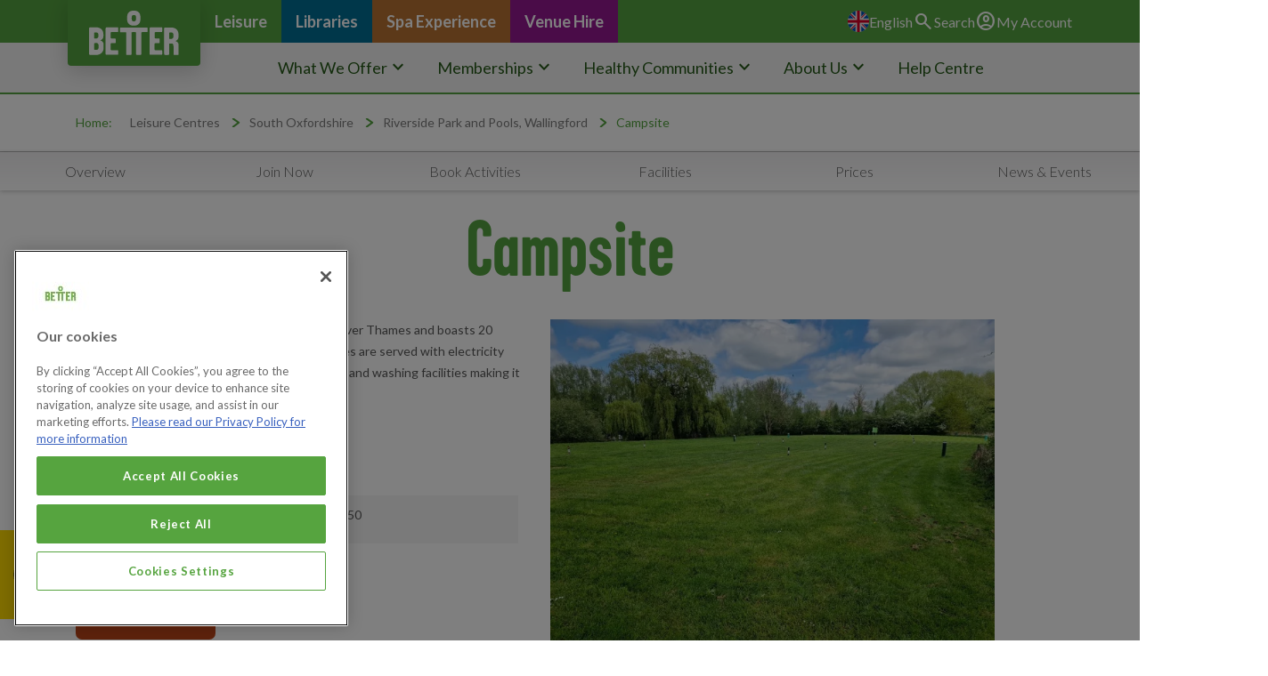

--- FILE ---
content_type: text/html; charset=utf-8
request_url: https://www.better.org.uk/leisure-centre/south-oxfordshire/riverside-park-and-pools/camping
body_size: 18043
content:
<!DOCTYPE html>
<html lang="en">
  <head>
  <!-- OneTrust Cookies Consent Notice start for better.org.uk -->
  <script src="https://cdn-ukwest.onetrust.com/scripttemplates/otSDKStub.js"  type="text/javascript" charset="UTF-8" data-domain-script="c2f0bb49-ce17-4706-92dc-a99d0a5bfc28" ></script>
<script type="text/javascript">
function OptanonWrapper() { }
</script>
<!-- OneTrust Cookies Consent Notice end for better.org.uk -->

  <title>Better | South Oxfordshire | Riverside Park and Pools | Campsite</title>
  <link rel='canonical' href='https://www.better.org.uk/leisure-centre/south-oxfordshire/riverside-park-and-pools/camping' />
  <meta name="description" content="Campsite located on the banks of the river Thames in Wallingford." />
  <meta http-equiv="Content-Type" content="text/html;charset=utf-8" />
  <link rel="manifest" href="/manifest.webmanifest">
  <meta name="viewport" content="width=device-width, initial-scale=1.0" />
  <meta name="google-site-verification" content="lD-_thikhiWpe37h4OB3xp8u8SFcxY19ej9uIC1DxMY" />
  <meta name="google-site-verification" content="zPdVj1vib7rzoFrppJCZA2D_iQHqg5_GiaWZjrs0I4w" />
  <meta http-equiv="X-UA-Compatible" content="IE=edge"/>
  <meta property="og:type" content="website" />
<meta property="og:url" content="https://www.better.org.uk/leisure-centre/south-oxfordshire/riverside-park-and-pools/camping" />
<meta property="og:image" content="https://www.better.org.uk/large_better_logo.jpg" />
<meta property="og:title" content="Better | South Oxfordshire | Riverside Park and Pools | Campsite" />
<meta property="og:description" content="Campsite located on the banks of the river Thames in Wallingford." />

  <meta name="twitter:card" content="summary" />
  <meta name="twitter:site" content="@Better_UK" />
  <meta name="twitter:creator" content="@Better_UK" />
  <meta name="twitter:title" content="Better, the feel good place" />
  <meta name="twitter:url" content="https://www.better.org.uk/articles" />
  <meta name="twitter:description" content="https://www.better.org.uk/articles" />
  <link rel="dns-prefetch" href="https://res-2.cloudinary.com">
  <link rel="preconnect" href="https://res-2.cloudinary.com">
  <meta content="INDEX, FOLLOW" name="ROBOTS"></meta>
  
  <link rel="apple-touch-icon" sizes="180x180" href="/apple-touch-icon.png">
<link rel="icon" type="image/png" href="/favicon-32x32.png" sizes="32x32">
<link rel="icon" type="image/png" href="/favicon-16x16.png" sizes="16x16">
<link rel="manifest" href="/manifest.json">
<link rel="mask-icon" href="/safari-pinned-tab.svg" color="#5bbad5">
<meta name="theme-color" content="#ffffff">

  <script type="application/ld+json">
  {
    "@context": "https://schema.org",
    "@type": ["PublicSwimmingPool", "SportsActivityLocation", "Campground"],
    "address": {
      "@type": "PostalAddress",
      "addressLocality": "Wallingford",
      "addressRegion": "Oxfordshire",
      "postalCode": "OX10 8EB",
      "streetAddress": "Crowmarsh Gifford"
    },
    "geo": {
      "@type": "GeoCoordinates",
      "latitude": "51.6010017395",
      "longitude": "-1.1184600592"
    },
    "name": "Riverside Park and Pools, Wallingford",
      "openingHours": [
            "Mon - Fri 07:00 - 18:00", "Sat - Sun 09:00 - 18:00"
      ],
    "telephone": "020 3859 8208",
    "url": "https://www.better.org.uk/leisure-centre/south-oxfordshire/riverside-park-and-pools"
  }
</script>


  <script>
  var dataLayer = window.dataLayer = window.dataLayer || [];
  dataLayer.push({
    'type': "[&quot;PublicSwimmingPool&quot;, &quot;SportsActivityLocation&quot;, &quot;Campground&quot;]",
    'addressLocality': "Wallingford", 
    'addressRegion': "Oxfordshire", 
    'name': "Riverside Park and Pools, Wallingford"
  });
</script>

  <script>
  var dataLayer = window.dataLayer || [];
  var cookies = document.cookie;
  if(cookies) {
    var permissionRow = cookies.split('; ').find(row => row.startsWith('permission='))
    if(permissionRow) {
      var output = (permissionRow.split('=')[1] == 'true') ? 'yes' : 'no'
      dataLayer.push({
        "event": "cookie_consent_set",
          "cookie_consent": `${output}`,
      });
    }
  }
</script>

  <script>
  window.dataLayer = window.dataLayer || [];

  function gtag(){
	dataLayer.push(arguments);
  }

  gtag('consent', 'default', {
	'ad_storage': 'denied',
        'analytics_storage': 'denied',
	'functionality_storage': 'denied',
	'personalization_storage': 'denied',
	'security_storage': 'denied'
  });
</script>

  <!-- Google Tag Manager -->
  <script>(function(w,d,s,l,i){w[l]=w[l]||[];w[l].push({'gtm.start':
  new Date().getTime(),event:'gtm.js'});var f=d.getElementsByTagName(s)[0],
  j=d.createElement(s),dl=l!='dataLayer'?'&l='+l:'';j.async=true;j.src=
  'https://www.googletagmanager.com/gtm.js?id='+i+dl;f.parentNode.insertBefore(j,f);
  })(window,document,'script','dataLayer','GTM-TPPG3N46');</script>
  <!-- End Google Tag Manager -->

  
  <link href="https://fonts.googleapis.com/css2?family=Inter:ital,opsz,wght@0,14..32,100..900;1,14..32,100..900&family=Lato:ital,wght@0,100;0,300;0,400;0,700;0,900;1,100;1,300;1,400;1,700;1,900&display=swap" rel="stylesheet">
  
  <link rel="stylesheet" href="/packs/css/application-1a92d05c.css" media="all" id="application-css">
  <link rel="stylesheet" media="print" href="/packs/css/print-b3e99ac5.css" async="async" />
  
  <meta name="csrf-param" content="authenticity_token" />
<meta name="csrf-token" content="L3QOC+YimWP6bKW5ZF5nfTPawWeZitMiQub2pQb340C+bIOJ1gmie/xXM1HhIuU3poXZS5tDoHXu7G87BKPXLQ==" />
  
  <link rel="stylesheet" href="https://use.typekit.net/uyy4okn.css" rel="stylesheet" type="text/css">
<!-- Code snippet to speed up Google Fonts rendering: googlefonts.3perf.com -->
<link rel="dns-prefetch" href="https://fonts.gstatic.com">
<link rel="preconnect" href="https://fonts.gstatic.com" crossorigin="anonymous">
<script type="text/javascript">
!function(e,n,t){"use strict";var o="https://fonts.googleapis.com/css?family=Lato:300,400,700|Titillium+Web",r="__3perf_googleFontsStylesheet";function c(e){(n.head||n.body).appendChild(e)}function a(){var e=n.createElement("link");e.href=o,e.rel="stylesheet",c(e)}function f(e){if(!n.getElementById(r)){var t=n.createElement("style");t.id=r,c(t)}n.getElementById(r).innerHTML=e}e.FontFace&&e.FontFace.prototype.hasOwnProperty("display")?(t[r]&&f(t[r]),fetch(o).then(function(e){return e.text()}).then(function(e){return e.replace(/@font-face {/g,"@font-face{font-display:swap;")}).then(function(e){return t[r]=e}).then(f).catch(a)):a()}(window,document,localStorage);
</script>
<!-- End of code snippet for Google Fonts -->

  
  
</head>

  <body class="dynamic-pages  ">
      <!-- Google Tag Manager (noscript) -->
  <noscript><iframe src="https://www.googletagmanager.com/ns.html?id=GTM-TPPG3N46"
  height="0" width="0" style="display:none;visibility:hidden"></iframe></noscript>
  <!-- End Google Tag Manager (noscript) -->

    
    

    <header class="header" data-controller="navigation-search-open">
  <div class="container" data-controller="open-toggle">
    <div class="header__burger" data-action="click-&gt;open-toggle#toggle">
      <span class="material-symbols-outlined" data-recite-translate-skip='true'>menu</span>
      <span class="material-symbols-outlined" data-recite-translate-skip='true'>close</span>
    </div>
    <div class="header__logo">
      <div class="img-container">
        <a href="https://www.better.org.uk/">
          <svg width="85" height="42" viewBox="0 0 85 42" fill="none" xmlns="http://www.w3.org/2000/svg">
            <path d="M27.0235 37.3604H21.9782C21.4651 37.3604 20.8665 37.3604 20.6099 37.1858C20.3534 37.0112 20.3534 36.2255 20.3534 35.6145C20.3534 31.9481 20.3534 35.7891 20.3534 32.1227C20.3534 31.5117 20.2679 31.0752 20.6954 30.8133C20.8665 30.726 21.3796 30.6387 21.8071 30.6387H24.6291C25.2277 30.6387 25.2277 30.3768 25.2277 28.4564C25.2277 26.5359 25.1422 26.1867 24.6291 26.1867H21.6361C21.294 26.1867 20.952 26.1867 20.6954 26.0121C20.3534 25.7502 20.4389 25.2265 20.4389 24.79V21.2982C20.4389 20.6872 20.4389 20.7745 20.6954 20.4253C20.8665 20.2507 21.3796 20.1634 21.7216 20.1634H27.0235C27.6221 20.1634 27.6221 19.9015 27.6221 17.8065C27.6221 16.0606 27.6221 15.7114 27.109 15.7114H17.0183C16.5908 15.7114 16.2487 15.7114 15.9922 16.0606C15.7356 16.4098 15.6501 16.4971 15.6501 16.8462V39.7173C15.6501 40.503 15.5646 41.2013 15.9067 41.4632C16.2487 41.7251 16.9328 41.6378 17.7025 41.6378H27.109C27.6221 41.6378 27.6221 41.4632 27.6221 39.3681C27.6221 37.535 27.6221 37.3604 27.0235 37.3604Z" fill="white"/>
            <path d="M68.5793 37.3604H63.5339C63.0209 37.3604 62.4223 37.3604 62.1657 37.1858C61.9092 37.0112 61.9092 36.2255 61.9092 35.6145C61.9092 31.9481 61.9092 35.7891 61.9092 32.1227C61.9092 31.5117 61.8237 31.0752 62.2512 30.8133C62.4223 30.726 62.9353 30.6387 63.3629 30.6387H66.1849C66.7835 30.6387 66.7835 30.3768 66.7835 28.4564C66.7835 26.5359 66.698 26.1867 66.1849 26.1867H63.1919C62.8498 26.1867 62.5078 26.1867 62.2512 26.0121C61.9092 25.7502 61.9947 25.2265 61.9947 24.79V21.2982C61.9947 20.6872 61.9947 20.7745 62.2512 20.4253C62.4223 20.2507 62.9353 20.1634 63.2774 20.1634H68.5793C69.1779 20.1634 69.1779 19.9015 69.1779 17.8065C69.1779 16.0606 69.1779 15.7114 68.6648 15.7114H58.5741C58.1466 15.7114 57.8045 15.7114 57.548 16.0606C57.2914 16.4098 57.2059 16.4971 57.2059 16.8462V39.7173C57.2059 40.503 57.1204 41.2013 57.4625 41.4632C57.8045 41.7251 58.4886 41.6378 59.2582 41.6378H68.6648C69.1779 41.6378 69.1779 41.4632 69.1779 39.3681C69.1779 37.535 69.0923 37.3604 68.5793 37.3604Z" fill="white"/>
            <path d="M13.0836 29.6785C12.2285 28.3691 10.6892 28.2818 10.6892 28.1072C10.6892 27.9326 11.9719 27.6707 12.7416 26.6232C13.3402 25.8375 13.5967 24.9646 13.5967 23.5679V23.2187C13.5967 22.9568 13.5967 22.8695 13.5967 22.9568V22.6077C13.5967 20.7745 13.0836 18.9413 11.8864 17.6319C10.5182 16.3225 8.55139 15.7114 6.58457 15.7114H1.36822C0.855139 15.7114 0.598597 15.7114 0.342056 15.9733C0 16.2352 0 16.5844 0 16.5844V39.5427C0 41.114 0.0855139 41.2013 0.256542 41.5505C0.42757 41.8124 0.940653 41.7251 1.62476 41.8124C2.65093 41.8997 4.61775 41.8124 5.90046 41.8124H6.7556C8.46588 41.8124 10.5182 41.2886 11.9719 39.8046C13.4257 38.2333 13.7677 36.662 13.7677 34.9161V32.5592C13.8533 31.3371 13.6822 30.5514 13.0836 29.6785ZM4.78878 21.3855C4.78878 21.1237 4.87429 20.9491 4.95981 20.7745C5.13084 20.5999 5.47289 20.5999 5.98597 20.5999H6.84111C7.61074 20.5999 7.95279 20.7745 8.29485 21.1237C8.89345 21.822 8.89345 22.695 8.89345 23.6552V23.8298C8.89345 24.3535 8.80793 24.9646 8.29485 25.5757C7.78177 26.0994 7.18317 26.274 6.67009 26.274H5.81495C5.47289 26.274 5.21635 26.3613 5.04532 26.0994C4.78878 25.9248 4.78878 25.663 4.78878 25.2265V21.3855ZM9.06448 34.3924C9.06448 35.178 8.97896 35.7891 8.46588 36.4001C7.95279 36.9239 7.26868 37.0112 6.84111 37.0112H5.98597C5.47289 37.0112 5.30186 37.0112 5.13084 36.9239C4.78878 36.8366 4.78878 36.4001 4.78878 35.9637V31.4244C4.78878 30.6387 4.95981 30.5514 6.41354 30.5514H7.26868C8.55139 30.5514 9.06448 31.7735 9.06448 33.4321V34.3924Z" fill="white"/>
            <path d="M83.8915 30.1183C83.0363 28.9835 81.6681 28.8962 81.6681 28.7216C81.6681 28.547 83.0363 28.2851 83.806 27.063C84.4046 26.2773 84.5756 25.4044 84.5756 24.095V22.6983C84.5756 20.7778 84.0625 18.9446 82.7798 17.7225C81.4116 16.4131 79.5303 15.8893 77.5634 15.8893H72.3471C71.7485 15.8893 71.492 15.802 71.1499 16.1512C70.9789 16.4131 70.9789 16.8496 70.9789 16.675V40.2444C70.9789 41.903 71.3209 41.903 73.1167 41.903C75.3401 41.903 75.6821 41.903 75.6821 41.03V31.6023C75.6821 30.9912 75.8532 30.9912 77.3924 30.9912H78.2476C79.3592 30.9912 79.8723 32.3006 79.8723 33.8719V41.03C79.8723 41.8157 80.0434 41.8157 82.1812 41.8157C84.319 41.8157 84.6611 41.8157 84.6611 41.1173V32.999C84.6611 31.6896 84.4901 30.9039 83.8915 30.1183ZM79.7868 24.2696C79.7868 24.706 79.7013 25.4044 79.1882 26.0155C78.6751 26.5392 77.991 26.7138 77.5634 26.7138H76.7083C76.3663 26.7138 76.0242 26.7138 75.9387 26.6265C75.6821 26.4519 75.6821 26.1028 75.6821 25.7536V21.4762C75.6821 21.2143 75.6821 21.0397 75.8532 20.8651C76.0242 20.6032 76.3663 20.6032 76.7083 20.6032H77.5634C78.5896 20.6032 78.8462 20.7778 79.1882 21.127C79.7868 21.8253 79.7868 22.6983 79.7868 23.6585V24.2696Z" fill="white"/>
            <path d="M42.6691 0H41.8995C38.3934 0 35.999 2.00776 35.999 5.936V8.29294C35.999 11.872 38.3934 14.1416 41.8995 14.1416H42.6691C46.1752 14.1416 48.5696 11.872 48.5696 8.29294V5.936C48.5696 2.00776 46.1752 0 42.6691 0ZM44.4649 7.15812C44.4649 8.55482 44.1228 10.1261 42.7546 10.1261H41.985C40.5313 10.1261 40.2747 8.55482 40.2747 7.15812V7.07082C40.2747 5.41224 40.5313 4.10282 41.985 4.10282H42.7546C44.2084 4.10282 44.4649 5.49953 44.4649 7.15812Z" fill="white"/>
            <path d="M55.4147 17.9867C55.4147 16.2408 55.3292 15.8916 54.8161 15.8916H29.846C29.333 15.8916 29.2474 16.3281 29.2474 17.9867V18.074V18.1612C29.2474 20.0817 29.3329 20.3436 29.7605 20.3436H33.6086C34.1217 20.3436 34.7203 20.3436 34.8914 20.4309C35.0624 20.6055 35.1479 20.7801 35.1479 21.042V41.3815C35.1479 41.818 35.5755 41.818 37.4568 41.818H37.7988C39.6801 41.818 40.1077 41.818 40.1077 41.3815V21.042C40.1077 20.7801 40.1932 20.5182 40.3642 20.3436C40.6208 20.2563 41.5614 20.2563 41.989 20.2563H42.5876C43.0152 20.2563 43.9558 20.2563 44.2124 20.3436C44.3834 20.5182 44.4689 20.6928 44.4689 21.042V41.2942C44.4689 41.7307 44.8965 41.7307 46.7778 41.7307H47.1198C49.0012 41.7307 49.3432 41.7307 49.4287 41.2942V20.9547C49.4287 20.6928 49.5142 20.5182 49.6853 20.3436C49.9418 20.2563 50.4549 20.2563 50.968 20.2563H54.8161C55.3292 20.2563 55.3292 19.9944 55.3292 18.074L55.4147 17.9867Z" fill="white"/>
          </svg>
        </a>
      </div>
    </div>
    <div class="header__business-sector-buttons">
      <a class="cl-button primary desktop-only green" href="https://www.better.org.uk/leisure-centres">
        <div class="button-content"> Leisure </div>
      </a>    
      <a class="cl-button primary desktop-only blue" href="https://www.better.org.uk/library">
        <div class="button-content"> Libraries </div>
      </a>
      <a class="cl-button primary desktop-only bronze" href="https://www.spaexperience.org.uk">
        <div class="button-content"> Spa Experience </div>
      </a>
      <a class="cl-button primary desktop-only purple" href="https://www.better.org.uk/venue-hire">
        <div class="button-content"> Venue Hire </div>
      </a>
    </div>
    <div class="header__better-action-links">
      
      
<div
  data-controller="locale"
  data-locale-service-key-value="ac0e3b920fd10033bc227fc40e768c1f23105d4e"
  data-recite-translate-skip="true"
>
  <div class="navigation__menu-item" data-controller="mobile-nav-open">
    <div class="cl-button" data-mobile-nav-open-target="arrowbutton">
      <div class="navigation__menu-item__link" data-action="click-&gt;mobile-nav-open#toggle">
        <div data-locale-target="activeLanguage">
          <svg
            width="24"
            height="24"
            viewBox="0 0 512 512"
            fill="none"
            xmlns="http://www.w3.org/2000/svg"
          >
            <g clip-path="url(#clip0_4_7321)">
              <path d="M256 512C397.385 512 512 397.385 512 256C512 114.615 397.385 0 256 0C114.615 0 0 114.615 0 256C0 397.385 114.615 512 256 512Z" fill="#F0F0F0"></path>
              <path d="M52.92 100.142C32.811 126.305 17.648 156.46 8.81897 189.219H141.997L52.92 100.142Z" fill="#0052B4"></path>
              <path d="M503.181 189.219C494.352 156.461 479.188 126.306 459.08 100.143L370.005 189.219H503.181Z" fill="#0052B4"></path>
              <path d="M8.81897 322.784C17.649 355.542 32.812 385.697 52.92 411.859L141.994 322.784H8.81897Z" fill="#0052B4"></path>
              <path d="M411.858 52.9211C385.695 32.8121 355.541 17.6491 322.782 8.81909V141.996L411.858 52.9211Z" fill="#0052B4"></path>
              <path d="M100.142 459.079C126.305 479.188 156.46 494.351 189.218 503.181V370.005L100.142 459.079Z" fill="#0052B4"></path>
              <path d="M189.217 8.81909C156.459 17.6491 126.304 32.8121 100.142 52.9201L189.217 141.995V8.81909Z" fill="#0052B4"></path>
              <path d="M322.783 503.181C355.541 494.351 385.696 479.188 411.858 459.08L322.783 370.005V503.181Z" fill="#0052B4"></path>
              <path d="M370.005 322.784L459.08 411.86C479.188 385.698 494.352 355.542 503.181 322.784H370.005Z" fill="#0052B4"></path>
              <path d="M509.833 222.609H289.393H289.392V2.167C278.461 0.744 267.317 0 256 0C244.681 0 233.539 0.744 222.609 2.167V222.607V222.608H2.167C0.744 233.539 0 244.683 0 256C0 267.319 0.744 278.461 2.167 289.391H222.607H222.608V509.833C233.539 511.256 244.681 512 256 512C267.317 512 278.461 511.257 289.391 509.833V289.393V289.392H509.833C511.256 278.461 512 267.319 512 256C512 244.683 511.256 233.539 509.833 222.609Z" fill="#D80027"></path>
              <path d="M322.783 322.784L437.019 437.02C442.273 431.768 447.285 426.277 452.067 420.585L354.265 322.783H322.783V322.784Z" fill="#D80027"></path>
              <path d="M189.217 322.784H189.215L74.98 437.019C80.232 442.273 85.723 447.285 91.415 452.067L189.217 354.263V322.784Z" fill="#D80027"></path>
              <path d="M189.217 189.219V189.217L74.981 74.98C69.727 80.232 64.715 85.723 59.933 91.415L157.736 189.218H189.217V189.219Z" fill="#D80027"></path>
              <path d="M322.783 189.219L437.02 74.9811C431.768 69.7271 426.277 64.7151 420.585 59.9341L322.783 157.737V189.219Z" fill="#D80027"></path>
            </g>
            <defs>
              <clipPath id="clip0_4_7321">
                <rect width="512" height="512" fill="white"></rect>
              </clipPath>
            </defs>
          </svg>
          <p>English</p>
        </div>
      </div>
    </div>
    <div class="navigation__sub-menu languages" data-mobile-nav-open-target="target">
      <div class="languages__button">
        <a
          data-action="locale#showWarning"
          data-locale="en-GB"
          href="javascript:void(0)"
        >
          <svg
            width="24"
            height="24"
            viewBox="0 0 512 512"
            fill="none"
            xmlns="http://www.w3.org/2000/svg"
          >
            <g clip-path="url(#clip0_4_7321)">
              <path d="M256 512C397.385 512 512 397.385 512 256C512 114.615 397.385 0 256 0C114.615 0 0 114.615 0 256C0 397.385 114.615 512 256 512Z" fill="#F0F0F0"></path>
              <path d="M52.92 100.142C32.811 126.305 17.648 156.46 8.81897 189.219H141.997L52.92 100.142Z" fill="#0052B4"></path>
              <path d="M503.181 189.219C494.352 156.461 479.188 126.306 459.08 100.143L370.005 189.219H503.181Z" fill="#0052B4"></path>
              <path d="M8.81897 322.784C17.649 355.542 32.812 385.697 52.92 411.859L141.994 322.784H8.81897Z" fill="#0052B4"></path>
              <path d="M411.858 52.9211C385.695 32.8121 355.541 17.6491 322.782 8.81909V141.996L411.858 52.9211Z" fill="#0052B4"></path>
              <path d="M100.142 459.079C126.305 479.188 156.46 494.351 189.218 503.181V370.005L100.142 459.079Z" fill="#0052B4"></path>
              <path d="M189.217 8.81909C156.459 17.6491 126.304 32.8121 100.142 52.9201L189.217 141.995V8.81909Z" fill="#0052B4"></path>
              <path d="M322.783 503.181C355.541 494.351 385.696 479.188 411.858 459.08L322.783 370.005V503.181Z" fill="#0052B4"></path>
              <path d="M370.005 322.784L459.08 411.86C479.188 385.698 494.352 355.542 503.181 322.784H370.005Z" fill="#0052B4"></path>
              <path d="M509.833 222.609H289.393H289.392V2.167C278.461 0.744 267.317 0 256 0C244.681 0 233.539 0.744 222.609 2.167V222.607V222.608H2.167C0.744 233.539 0 244.683 0 256C0 267.319 0.744 278.461 2.167 289.391H222.607H222.608V509.833C233.539 511.256 244.681 512 256 512C267.317 512 278.461 511.257 289.391 509.833V289.393V289.392H509.833C511.256 278.461 512 267.319 512 256C512 244.683 511.256 233.539 509.833 222.609Z" fill="#D80027"></path>
              <path d="M322.783 322.784L437.019 437.02C442.273 431.768 447.285 426.277 452.067 420.585L354.265 322.783H322.783V322.784Z" fill="#D80027"></path>
              <path d="M189.217 322.784H189.215L74.98 437.019C80.232 442.273 85.723 447.285 91.415 452.067L189.217 354.263V322.784Z" fill="#D80027"></path>
              <path d="M189.217 189.219V189.217L74.981 74.98C69.727 80.232 64.715 85.723 59.933 91.415L157.736 189.218H189.217V189.219Z" fill="#D80027"></path>
              <path d="M322.783 189.219L437.02 74.9811C431.768 69.7271 426.277 64.7151 420.585 59.9341L322.783 157.737V189.219Z" fill="#D80027"></path>
            </g>
            <defs>
              <clipPath id="clip0_4_7321">
                <rect width="512" height="512" fill="white"></rect>
              </clipPath>
            </defs>
          </svg>
          <p>English</p>
        </a>
      </div>
      <div class="languages__button">
        <a
          data-action="locale#showWarning"
          data-locale="cy-GB"
          href="javascript:void(0)"
        >
          <svg
            width="24"
            height="24"
            viewBox="0 0 512 512"
            fill="none"
            xmlns="http://www.w3.org/2000/svg"
          >
            <g clip-path="url(#clip0_4_7331)">
              <path d="M256 512C397.385 512 512 397.385 512 256C512 114.615 397.385 0 256 0C114.615 0 0 114.615 0 256C0 397.385 114.615 512 256 512Z" fill="#F0F0F0"></path>
              <path d="M512 256C512 397.384 397.384 512 256 512C114.616 512 0 397.384 0 256" fill="#496E2D"></path>
              <path d="M443.014 178.143C433.859 152.18 409.122 133.566 380.027 133.566H322.783C285.9 133.566 256 163.466 256 200.349C256 212.399 259.208 223.98 264.791 233.74C243.534 233.566 223.861 233.887 211.478 233.74C211.478 207.984 211.478 175.174 211.478 168.309L214.108 165.679C225.914 153.873 221.977 134.197 221.977 134.197C221.977 134.197 202.303 130.262 190.497 142.068L176.738 155.827H161.391C127.581 155.827 100.174 183.235 100.174 217.044H144.696V267.131C144.696 274.457 146.173 281.436 148.842 287.792L133.565 300.522H111.304V278.261H89.043V322.783H189.217V367.305H166.956V389.566H211.478V345.044L231.883 320.557H280.116L300.521 345.044V367.305H278.26V389.566H367.303V267.13C367.303 248.689 382.253 233.739 400.694 233.739C401.168 233.739 401.638 233.756 402.108 233.775C401.186 230.207 400.694 226.466 400.694 222.609C400.696 198.76 419.449 179.292 443.014 178.143ZM322.783 367.304V320.556H324.638L345.043 345.043V367.304H322.783Z" fill="#D80027"></path>
            </g>
            <defs>
              <clipPath id="clip0_4_7331">
                <rect width="512" height="512" fill="white"></rect>
              </clipPath>
            </defs>
          </svg>
          <p>Cymraeg</p>
        </a>
      </div>
    </div>
  </div>
  <div
    class="accessibility-translation-warning"
    data-locale-target="translationWarning"
    data-recite-translate-skip="true"
    style="display: none;"
  >
    <div
      class="accessibility-translation-warning__message"
      data-recite-translate-skip="true"
    >
      <p>
        Gall systemau Deallusrwydd Artiffisial wneud camgymeriadau, felly efallai na fydd cyfieithiadau'n berffaith. Rhannwch eich adborth yma i'n
        <a href="/faqs">helpu</a>
        i wella.
      </p>
      <p>
        Artificial Intelligence systems can make mistakes, so translations may not be perfect. Share your feedback here&nbsp;to
        <a href="/faqs">help</a>
        us improve.
      </p>
    </div>
    <a
      data-action="locale#acceptTranslation"
      data-locale-target="translationAccept"
      href="#"
    >
      Accept
    </a>
    <a
      data-action="locale#declineTranslation"
      data-locale-target="translationDecline"
      href="#"
    >
      Decline
    </a>
  </div>
</div>

      
      <button class="cl-button" data-navigation-search-open-target="button" data-action="click->navigation-search-open#toggle">
        <span class="material-symbols-outlined" data-recite-translate-skip='true'>search</span>
        <p>Search</p>
      </button>

      <a class="cl-button" href="https://www.better.org.uk/my-account">
        <span class="material-symbols-outlined" data-recite-translate-skip='true'>account_circle</span>
        <p>My Account</p>
      </a>
    </div>
    <div class="navigation mobile-only navigation__mobile" data-open-toggle-target="target">
      <div class="navigation__menu-item" data-controller="mobile-nav-open">
        <div class="cl-button primary">
          <div class="navigation__menu-item__link button-content current" data-action="click-&gt;mobile-nav-open#toggle"> What We Offer <span class="material-symbols-outlined" data-recite-translate-skip='true' data-mobile-nav-open-target="arrowbutton">keyboard_arrow_down</span>
          </div>
        </div>
        <div class="navigation__sub-menu" data-mobile-nav-open-target="target">
          <div class="cl-row">
            <div class="col-4">
              <p>Sport and Fitness</p>
              <hr>
              <ul>
                <li>
                  <a href="https://www.better.org.uk/what-we-offer/activities/athletics">Athletics</a>
                </li>
                <li>
                  <a href="https://www.better.org.uk/what-we-offer/activities/climbing">Climbing</a>
                </li>
                <li>
                  <a href="https://www.better.org.uk/what-we-offer/activities/cycling">Cycling</a>
                </li>
                <li>
                  <a href="https://www.better.org.uk/what-we-offer/activities/diving">Diving</a>
                </li>
                <li>
                  <a href="https://www.better.org.uk/what-we-offer/activities/fitness-classes">Fitness Classes</a>
                </li>
                <li>
                  <a href="https://www.better.org.uk/what-we-offer/activities/football">Football</a>
                </li>
                <li>
                  <a href="https://www.better.org.uk/what-we-offer/activities/gyms">Gym Workout</a>
                </li>
                <li>
                  <a href="https://www.better.org.uk/what-we-offer/activities/ice-skating">Ice Skating</a>
                </li>
                <li>
                  <a href="https://www.better.org.uk/what-we-offer/activities/gyms/junior-gym">Junior Gym</a>
                </li>
                <li>
                  <a href="https://www.better.org.uk/what-we-offer/activities/lidos">Outdoor Swimming</a>
                </li>
                <li>
                  <a href="https://www.better.org.uk/what-we-offer/activities/swimming">Swimming</a>
                </li>
                <li>
                  <a href="https://www.better.org.uk/what-we-offer/activities/tennis">Tennis</a>
                </li>
                <li>
                  <a href="https://www.better.org.uk/what-we-offer/activities/watersports">Watersports</a>
                </li>
              </ul>
            </div>
            <div class="col-4">
              <p>Wellbeing and Social</p>
              <hr>
              <ul>
                <li>
                  <a href="https://www.better.org.uk/what-we-offer/activities/badminton">Badminton</a>
                </li>
                <li>
                  <a href="https://www.better.org.uk/what-we-offer/activities/basketball">Basketball</a>
                </li>
                <li>
                  <a href="https://www.better.org.uk/what-we-offer/activities/aqua-splash">Aqua Splash</a>
                </li>
                <li>
                  <a href="https://www.better.org.uk/what-we-offer/activities/birthday-parties">Birthday Parties</a>
                </li>
                <li>
                  <a href="https://www.better.org.uk/what-we-offer/activities/for-the-girls">For the Girls</a>
                </li>
                <li>
                  <a href="/library/">Reading Groups</a>
                </li>
                <li>
                  <a href="https://www.better.org.uk/what-we-offer/activities/activities-for-kids">Kids Activities</a>
                </li>
                <li>
                  <a href="https://www.better.org.uk/what-we-offer/activities/senior-activities">Senior Activities</a>
                </li>
                <li>
                  <a href="https://www.better.org.uk/what-we-offer/activities/soft-play">Soft Play</a>
                </li>
                <li>
                  <a href="https://www.spaexperience.org.uk/">Spa Experience</a>
                </li>
                <li>
                  <a href="https://www.better.org.uk/what-we-offer/activities/trampoline-play-park">Trampoline and Play Park</a>
                </li>
                <li>
                  <a href="https://www.better.org.uk/what-we-offer/activities/racquet-sports">Racquet Sports</a>
                </li>
                <li>
                  <a href="https://www.better.org.uk/what-we-offer/activities/squash">Squash</a>
                </li>
              </ul>
            </div>
            <div class="col-4">
              <p>Skills and Support</p>
              <hr>
              <ul>
                <li>
                  <a href="https://www.better.org.uk/what-we-offer/lessons-and-courses/basketball-lessons">Basketball Lessons</a>
                </li>
                <li>
                  <a href="/children-centre/">Children's Centres</a>
                </li>
                <li>
                  <a href="/library/catalogue/digital-collections/">E-Resources</a>
                </li>
                <li>
                  <a href="/library/services/community-support/">English Language and Writing Groups</a>
                </li>
                <li>
                  <a href="https://www.better.org.uk/what-we-offer/lessons-and-courses/gymnastics-lessons">Gymnastics Lessons</a>
                </li>
                <li>
                  <a href="https://www.better.org.uk/what-we-offer/activities/healthwise">Healthwise</a>
                </li>
                <li>
                  <a href="/library/">Heritage Service</a>
                </li>
                <li>
                  <a href="https://www.better.org.uk/what-we-offer/activities/personal-training">Personal Training</a>
                </li>
                <li>
                  <a href="https://www.better.org.uk/what-we-offer/lessons-and-courses/swimming">Swimming Lessons</a>
                </li>
                <li>
                  <a href="/library/services/">Support and Advice</a>
                </li>
                <li>
                  <a href="https://www.better.org.uk/what-we-offer/lessons-and-courses/tennis-lessons">Tennis Lessons</a>
                </li>
                <li>
                  <a href="https://www.better.org.uk/what-we-offer/lessons-and-courses/tom-daley-diving-academy">Tom Daley Diving Academy</a>
                </li>
                <li>
                  <a href="https://www.better.org.uk/what-we-offer/activities/weight-loss-with-better">Weight Loss with Better</a>
                </li>
              </ul>
            </div>
          </div>
        </div>
      </div>
      <div class="navigation__menu-item" data-controller="mobile-nav-open">
        <div class="cl-button primary">
          <div class="navigation__menu-item__link button-content current" data-action="click-&gt;mobile-nav-open#toggle"> Memberships <span class="material-symbols-outlined" data-recite-translate-skip='true' data-mobile-nav-open-target="arrowbutton">keyboard_arrow_down</span>
          </div>
        </div>
        <div class="navigation__sub-menu" data-mobile-nav-open-target="target">
          <div class="cl-row">
            <div class="col-4">
              <p>Memberships</p>
              <hr>
              <ul>
                <li>
                  <a href="https://www.better.org.uk/monthly-membership">Monthly Membership</a>
                </li>
                <li>
                  <a href="https://www.better.org.uk/monthly-membership/better-hf-student">Student Memberships</a>
                </li>
                <li>
                  <a href="https://www.better.org.uk/memberships/single-activity-membership/swimming-membership">Swim Membership</a>
                </li>
                <li>
                  <a href="https://www.better.org.uk/memberships/better-hf-corporate">Corporate Membership</a>
                </li>
                <li>
                  <a href="https://www.better.org.uk/memberships/pay-as-you-go-membership">Pay As You Go Membership</a>
                </li>
                <li>
                  <a href="https://www.better.org.uk/monthly-membership/better-hf-conc">Concessionary Membership</a>
                </li>
                <li>
                  <a href="https://www.better.org.uk/day-passes">Day Pass</a>
                </li>
                <li>
                  <a href="/library/membership/">Library Memberships</a>
                </li>
                <li>
                  <a href="https://www.better.org.uk/memberships">All Memberships</a>
                </li>
              </ul>
            </div>
            <div class="col-4">
              <div class="media-card" data-media-alignment="top" data-media-size="small" data-title-size="small-headline">
                <div class="text-card" data-layout-style="nested">
                  <div class="text-card__body">Stay fit in a way that works for you with inclusive access to our gyms, swimming pools and fitness classes across the UK, plus discounts on a range of other activities.</div>
                  <a href="https://www.better.org.uk/monthly-membership">Monthly Membership</a>
                </div>
                <div class="media-card__media">
                  <a href="https://www.better.org.uk/monthly-membership">
                    <img alt="Ladies working out during fitness class" src="https://web-assets.better.org.uk/image/047719655275/image_otcfon0aoh1bbbeeb3cupvri4s/-FWEBP">
                  </a>
                </div>
              </div>
            </div>
            <div class="col-4">
              <div class="media-card" data-media-alignment="top" data-media-size="small" data-title-size="small-headline">
                <div class="text-card" data-layout-style="nested">
                  <div class="text-card__body">At Better, our flexible, no-contract Student Membership provides you with inclusive access* to our gyms, swimming pools and fitness classes across England, Cardiff and Belfast.</div>
                  <a href="https://www.better.org.uk/monthly-membership/better-hf-student">Student Memberships</a>
                </div>
                <div class="media-card__media">
                  <a href="https://www.better.org.uk/monthly-membership/better-hf-student">
                    <img alt="Young Adults doing a fitness class" src="https://web-assets.better.org.uk/image/047719655275/image_ujlfki15vp2531pk20db991m69/-FWEBP">
                  </a>
                </div>
              </div>
            </div>
          </div>
        </div>
      </div>
      <div class="navigation__menu-item" data-controller="mobile-nav-open">
        <div class="cl-button primary">
          <div class="navigation__menu-item__link button-content current" data-action="click-&gt;mobile-nav-open#toggle"> Healthy Communities <span class="material-symbols-outlined" data-recite-translate-skip='true' data-mobile-nav-open-target="arrowbutton">keyboard_arrow_down</span>
          </div>
        </div>
        <div class="navigation__sub-menu" data-mobile-nav-open-target="target">
          <div class="cl-row">
            <div class="col-4">
              <p>Healthy Communities</p>
              <hr>
              <ul>
                <li>
                  <a href="/healthy-communities/">Creating Healthy Communities</a>
                </li>
                <li>
                  <a href="/healthy-communities/better-health-for-me/">Better Health For Me</a>
                </li>
                <li>
                  <a href="/healthy-communities/community-groups-schools/">Community Groups and Schools</a>
                </li>
                <li>
                  <a href="/healthy-communities/sports-clubs/">Sports Clubs</a>
                </li>
                <li>
                  <a href="https://www.better.org.uk/memberships/better-hf-corporate">Workplace Health</a>
                </li>
                <li>
                  <a href="/healthy-communities/community-stories/">Community Stories</a>
                </li>
                <li>
                  <a href="/healthy-communities/partners/">Our Partners</a>
                </li>
                <li>
                  <a href="/healthy-communities/skills-for-life/">Skills For Life</a>
                </li>
              </ul>
            </div>
          </div>
        </div>
      </div>
      <div class="navigation__menu-item" data-controller="mobile-nav-open">
        <div class="cl-button primary">
          <div class="navigation__menu-item__link button-content current" data-action="click-&gt;mobile-nav-open#toggle"> About Us <span class="material-symbols-outlined" data-recite-translate-skip='true' data-mobile-nav-open-target="arrowbutton">keyboard_arrow_down</span>
          </div>
        </div>
        <div class="navigation__sub-menu" data-mobile-nav-open-target="target">
          <div class="cl-row">
            <div class="col-4">
              <p>About Us</p>
              <hr>
              <ul>
                <li>
                  <a href="/who-we-are/social-enterprise/">A Charitable Social Enterprise</a>
                </li>
                <li>
                  <a href="/who-we-are/our-story/">Our Story</a>
                </li>
                <li>
                  <a href="/who-we-are/our-values/">Our Values</a>
                </li>
                <li>
                  <a href="/jobs/">Careers</a>
                </li>
                <li>
                  <a href="/news/">News</a>
                </li>
              </ul>
            </div>
            <div class="col-4">
              <div class="media-card" data-media-alignment="top" data-media-size="small" data-title-size="small-headline">
                <div class="text-card" data-layout-style="nested">
                  <div class="text-card__body">GLL is a Charitable Social Enterprise owned by our staff and founded on our purpose and values to provide a different, fairer and better way of doing business.</div>
                  <a href="/who-we-are/social-enterprise/">A Charitable Social Enterprise</a>
                </div>
                <div class="media-card__media">
                  <a href="/who-we-are/social-enterprise/">
                    <img alt="Club Games Winners" src="https://web-assets.better.org.uk/image/047719655275/image_s2bmq9j2hh7bjcoeafbbnknn7f/-FWEBP">
                  </a>
                </div>
              </div>
            </div>
            <div class="col-4">
              <div class="media-card" data-media-alignment="top" data-media-size="small" data-title-size="small-headline">
                <div class="text-card" data-layout-style="nested">
                  <div class="text-card__body">Whether you’re looking for your first job or are thinking about finding a new career, we offer both senior and entry-level positions so you can find a job no matter your experience.</div>
                  <a href="/jobs/">Careers</a>
                </div>
                <div class="media-card__media">
                  <a href="/jobs/">
                    <img alt="Two people taking to each other in Better Leisure Centre" src="https://web-assets.better.org.uk/image/047719655275/image_cd57g9fdpp2355fa5h79p0s85q/-FWEBP">
                  </a>
                </div>
              </div>
            </div>
          </div>
        </div>
      </div>
      <div class="navigation__menu-item" data-controller="mobile-nav-open">
        <div class="cl-button primary">
          <div class="navigation__menu-item__link button-content ">
            <a href="https://www.better.org.uk/faqs">Help Centre</a>
          </div>
        </div>
      </div>
      <!-- leaving this intact so we can paste it into the including app -->
      <div class="navigation__menu-item better-links" data-controller="mobile-nav-open">
        <div class="cl-button primary">
          <div class="navigation__menu-item__link button-content " data-action="click-&gt;mobile-nav-open#toggle">
            <svg width="32" height="32" viewBox="0 0 32 32" fill="none" xmlns="http://www.w3.org/2000/svg">
              <circle cx="16" cy="16" r="16" fill="white"></circle>
              <path d="M16.1804 5H15.7687C13.8929 5 12.6118 6.05627 12.6118 8.12289V9.36286C12.6118 11.2458 13.8929 12.4398 15.7687 12.4398H16.1804C18.0563 12.4398 19.3373 11.2458 19.3373 9.36286V8.12289C19.3373 6.05627 18.0563 5 16.1804 5ZM17.1412 8.76583C17.1412 9.50063 16.9582 10.3273 16.2262 10.3273H15.8144C15.0367 10.3273 14.8994 9.50063 14.8994 8.76583V8.71991C14.8994 7.84734 15.0367 7.15847 15.8144 7.15847H16.2262C17.004 7.15847 17.1412 7.89326 17.1412 8.76583Z" fill="#79B84F"></path>
              <path d="M23 14.4625C23 13.5441 22.9542 13.3604 22.6797 13.3604H9.32026C9.04575 13.3604 9 13.59 9 14.4625V14.5085V14.5544C9 15.5647 9.04575 15.7025 9.27451 15.7025H11.3333C11.6078 15.7025 11.9281 15.7025 12.0196 15.7484C12.1111 15.8403 12.1569 15.9321 12.1569 16.0699V26.7704C12.1569 27 12.3856 27 13.3922 27H13.5752C14.5817 27 14.8105 27 14.8105 26.7704V16.0699C14.8105 15.9321 14.8562 15.7944 14.9477 15.7025C15.085 15.6566 15.5882 15.6566 15.817 15.6566H16.1373C16.366 15.6566 16.8693 15.6566 17.0065 15.7025C17.098 15.7944 17.1438 15.8862 17.1438 16.0699V26.7245C17.1438 26.9541 17.3725 26.9541 18.3791 26.9541H18.5621C19.5686 26.9541 19.7516 26.9541 19.7974 26.7245V16.024C19.7974 15.8862 19.8431 15.7944 19.9346 15.7025C20.0719 15.6566 20.3464 15.6566 20.6209 15.6566H22.6797C22.9542 15.6566 23 15.5103 23 14.5V14.4625Z" fill="#79B84F"></path>
            </svg>
            <svg class="mobile-only" version="1.1" xmlns="http://www.w3.org/2000/svg" viewBox="0 0 110 55">
              <style type="text/css">
                .st1 {
                  fill: #FFFFFF;
                }
              </style>
              <g>
                <path class="st1" d="M32.8,43.8h-5.9c-0.6,0-1.3,0-1.6-0.2c-0.3-0.2-0.3-1.1-0.3-1.8c0-4.2,0,0.2,0-4c0-0.7-0.1-1.2,0.4-1.5
      c0.2-0.1,0.8-0.2,1.3-0.2h3.3c0.7,0,0.7-0.3,0.7-2.5c0-2.3-0.1-2.6-0.7-2.6h-3.5c-0.4,0-0.8,0-1.1-0.2c-0.4-0.3-0.3-0.9-0.3-1.4
      c0-3.5,0-0.5,0-4c0-0.7,0-0.6,0.3-1c0.2-0.2,0.8-0.3,1.2-0.3h6.2c0.7,0,0.7-0.3,0.7-2.7c0-2,0-2.4-0.6-2.4H21.1
      c-0.5,0-0.9,0-1.2,0.4c-0.3,0.4-0.4,0.5-0.4,0.9v26.2c0,0.9-0.1,1.7,0.3,2c0.4,0.3,1.2,0.2,2.1,0.2h11c0.6,0,0.6-0.2,0.6-2.6
      C33.5,44,33.5,43.8,32.8,43.8z"></path>
                <path class="st1" d="M81.4,43.8h-5.9c-0.6,0-1.3,0-1.6-0.2c-0.3-0.2-0.3-1.1-0.3-1.8c0-4.2,0,0.2,0-4c0-0.7-0.1-1.2,0.4-1.5
      c0.2-0.1,0.8-0.2,1.3-0.2h3.3c0.7,0,0.7-0.3,0.7-2.5c0-2.3-0.1-2.6-0.7-2.6h-3.5c-0.4,0-0.8,0-1.1-0.2c-0.4-0.3-0.3-0.9-0.3-1.4
      c0-3.5,0-0.5,0-4c0-0.7,0-0.6,0.3-1c0.2-0.2,0.8-0.3,1.2-0.3h6.2c0.7,0,0.7-0.3,0.7-2.7c0-2,0-2.4-0.6-2.4H69.7
      c-0.5,0-0.9,0-1.2,0.4c-0.3,0.4-0.4,0.5-0.4,0.9v26.2c0,0.9-0.1,1.7,0.3,2c0.4,0.3,1.2,0.2,2.1,0.2h11c0.6,0,0.6-0.2,0.6-2.6
      C82.1,44,82,43.8,81.4,43.8z"></path>
                <path class="st1" d="M16.5,35c-1-1.5-2.8-1.6-2.8-1.8c0-0.2,1.5-0.5,2.4-1.7c0.7-0.9,1-1.9,1-3.5c0-0.2,0-0.3,0-0.4
      c0-0.3,0-0.4,0-0.3c0-0.1,0-0.2,0-0.4c0-2.1-0.6-4.2-2-5.7c-1.6-1.5-3.9-2.2-6.2-2.2H8H2.8c-0.6,0-0.9,0-1.2,0.3
      C1.2,19.6,1.2,20,1.2,20v26.3c0,1.8,0.1,1.9,0.3,2.3c0.2,0.3,0.8,0.2,1.6,0.3c1.2,0.1,3.5,0,5,0h1c2,0,4.4-0.6,6.1-2.3
      c1.7-1.8,2.1-3.6,2.1-5.6c0-0.4,0-0.7,0-0.8c0-0.1,0-0.1,0-0.1c0-0.2,0-0.7,0-1.8C17.4,36.9,17.2,36,16.5,35z M6.8,25.5
      c0-0.3,0.1-0.5,0.2-0.7c0.2-0.2,0.6-0.2,1.2-0.2h1c0.9,0,1.3,0.2,1.7,0.6c0.7,0.8,0.7,1.8,0.7,2.9v0.2c0,0.6-0.1,1.3-0.7,2
      c-0.6,0.6-1.3,0.8-1.9,0.8H8c-0.4,0-0.7,0.1-0.9-0.2c-0.3-0.2-0.3-0.5-0.3-1V25.5z M11.8,40.4c0,0.9-0.1,1.6-0.7,2.3
      c-0.6,0.6-1.4,0.7-1.9,0.7h-1c-0.6,0-0.8,0-1-0.1c-0.4-0.1-0.4-0.6-0.4-1.1v-5.2c0-0.9,0.2-1,1.9-1h1c1.5,0,2.1,1.4,2.1,3.3V40.4z"></path>
                <path class="st1" d="M99.3,35.5c-1-1.3-2.6-1.4-2.6-1.6c0-0.2,1.6-0.5,2.5-1.9c0.7-0.9,0.9-1.9,0.9-3.4c0-0.4,0-0.6,0-0.7
      c0-0.1,0-0.1,0-0.1c0-0.1,0-0.3,0-0.8c0-2.2-0.6-4.3-2.1-5.7c-1.6-1.5-3.8-2.1-6.1-2.1h-1h-5.1c-0.7,0-1-0.1-1.4,0.3
      c-0.2,0.3-0.2,0.8-0.2,0.6v27c0,1.9,0.4,1.9,2.5,1.9c2.6,0,3,0,3-1V37.2c0-0.7,0.2-0.7,2-0.7h1c1.3,0,1.9,1.5,1.9,3.3V48
      c0,0.9,0.2,0.9,2.7,0.9c2.5,0,2.9,0,2.9-0.8v-9.3C100.2,37.3,100,36.4,99.3,35.5z M94.5,28.8c0,0.5-0.1,1.3-0.7,2
      c-0.6,0.6-1.4,0.8-1.9,0.8h-1c-0.4,0-0.8,0-0.9-0.1c-0.3-0.2-0.3-0.6-0.3-1c0-2.9,0-0.1,0-4.9c0-0.3,0-0.5,0.2-0.7
      c0.2-0.3,0.6-0.3,1-0.3h1c1.2,0,1.5,0.2,1.9,0.6c0.7,0.8,0.7,1.8,0.7,2.9V28.8z"></path>
                <path class="st1" d="M51.1,1h-0.9c-4.1,0-6.9,2.3-6.9,6.8v2.7c0,4.1,2.8,6.7,6.9,6.7h0.9c4.1,0,6.9-2.6,6.9-6.7V7.8
      C58,3.3,55.2,1,51.1,1z M53.2,9.2c0,1.6-0.4,3.4-2,3.4h-0.9c-1.7,0-2-1.8-2-3.4V9.1c0-1.9,0.3-3.4,2-3.4h0.9
      C52.9,5.7,53.2,7.3,53.2,9.2L53.2,9.2z"></path>
                <path class="st1" d="M66,21.6c0-2-0.1-2.4-0.7-2.4H36.1c-0.6,0-0.7,0.5-0.7,2.4c0,0,0,0,0,0.1v0c0,0,0,0,0,0.1
      c0,2.2,0.1,2.5,0.6,2.5h4.5c0.6,0,1.3,0,1.5,0.1c0.2,0.2,0.3,0.4,0.3,0.7c0,0.1,0,0.2,0,0.3v0.9v22.1v0c0,0.5,0.5,0.5,2.7,0.5
      c0.1,0,0.1,0,0.2,0c0.1,0,0.1,0,0.2,0c2.2,0,2.7,0,2.7-0.5V26.2v-0.9c0-0.1,0-0.2,0-0.2c0-0.3,0.1-0.6,0.3-0.8c0,0,0,0,0,0
      c0,0,0,0,0,0c0.3-0.1,1.4-0.1,1.9-0.1H51c0.5,0,1.6,0,1.9,0.1c0,0,0,0,0,0c0,0,0,0,0,0c0.2,0.2,0.3,0.4,0.3,0.8c0,0.1,0,0.1,0,0.2
      v0.9v22.1c0,0.5,0.5,0.5,2.7,0.5c0.1,0,0.1,0,0.2,0c0.1,0,0.1,0,0.2,0c2.2,0,2.6,0,2.7-0.5l0,0V26.2v-0.9c0-0.1,0-0.2,0-0.3
      c0-0.3,0.1-0.5,0.3-0.7c0.3-0.1,0.9-0.1,1.5-0.1h4.5c0.6,0,0.6-0.3,0.6-2.5c0,0,0,0,0,0C66,21.6,66,21.6,66,21.6
      C66,21.6,66,21.6,66,21.6z"></path>
              </g>
            </svg>
            <span class="material-symbols-outlined" data-recite-translate-skip='true' data-mobile-nav-open-target="arrowbutton">keyboard_arrow_down</span>
          </div>
        </div>
        <div class="navigation__sub-menu" data-mobile-nav-open-target="target">
          <div class="cl-row">
            <div class="col-4">
              <ul>
                <li class="leisure-button">
                  <a class="cl-button mobile-only" href="https://www.better.org.uk/leisure-centres">
                    <div class="button-content"> Leisure </div>
                  </a>
                </li>
              </ul>
            </div>
            <div class="col-4">
              <ul>
                <li class="libraries-button">
                  <a class="cl-button mobile-only" href="https://www.better.org.uk/library">
                    <div class="button-content"> Libraries </div>
                  </a>
                </li>
              </ul>
            </div>
            <div class="col-4">
              <ul>
                <li class="spa-button">
                  <a class="cl-button mobile-only" href="https://www.spaexperience.org.uk">
                    <div class="button-content"> Spa Experience </div>
                  </a>
                </li>
              </ul>
            </div>
            <div class="col-4">
              <ul>
                <li class="box-office-button">
                  <a class="cl-button mobile-only" href="https://www.better.org.uk/venue-hire">
                    <div class="button-content"> Venue Hire</div>
                  </a>
                </li>
              </ul>
            </div>
          </div>
        </div>
      </div>
    </div>
    <div class="mobile-only navigation__search">
      <div class="navigation__sub-menu navigation__search__draw" data-navigation-search-open-target="drawMobile">
        <div class="container">
          <form action="https://www.better.org.uk/search", method="get" %>
            <input type="text" name="q" placeholder="Search Better"/ >
            <a class="cl-button primary">
              <div class="button-content"> Search </div>
            </a>
          </form>
        </div>
      </div>
    </div>    
  </div>
  <div class="container desktop-only" data-controller="open-toggle">
    <div class="navigation desktop-only" data-open-toggle-target="target">
      <div class="navigation__menu-item" data-controller="mobile-nav-open">
        <div class="cl-button primary">
          <div class="navigation__menu-item__link button-content current" data-action="click-&gt;mobile-nav-open#toggle"> What We Offer <span class="material-symbols-outlined" data-recite-translate-skip='true' data-mobile-nav-open-target="arrowbutton">keyboard_arrow_down</span>
          </div>
        </div>
        <div class="navigation__sub-menu" data-mobile-nav-open-target="target">
          <div class="cl-row">
            <div class="col-4">
              <p>Sport and Fitness</p>
              <hr>
              <ul>
                <li>
                  <a href="https://www.better.org.uk/what-we-offer/activities/athletics">Athletics</a>
                </li>
                <li>
                  <a href="https://www.better.org.uk/what-we-offer/activities/climbing">Climbing</a>
                </li>
                <li>
                  <a href="https://www.better.org.uk/what-we-offer/activities/cycling">Cycling</a>
                </li>
                <li>
                  <a href="https://www.better.org.uk/what-we-offer/activities/diving">Diving</a>
                </li>
                <li>
                  <a href="https://www.better.org.uk/what-we-offer/activities/fitness-classes">Fitness Classes</a>
                </li>
                <li>
                  <a href="https://www.better.org.uk/what-we-offer/activities/football">Football</a>
                </li>
                <li>
                  <a href="https://www.better.org.uk/what-we-offer/activities/gyms">Gym Workout</a>
                </li>
                <li>
                  <a href="https://www.better.org.uk/what-we-offer/activities/ice-skating">Ice Skating</a>
                </li>
                <li>
                  <a href="https://www.better.org.uk/what-we-offer/activities/gyms/junior-gym">Junior Gym</a>
                </li>
                <li>
                  <a href="https://www.better.org.uk/what-we-offer/activities/lidos">Outdoor Swimming</a>
                </li>
                <li>
                  <a href="https://www.better.org.uk/what-we-offer/activities/swimming">Swimming</a>
                </li>
                <li>
                  <a href="https://www.better.org.uk/what-we-offer/activities/tennis">Tennis</a>
                </li>
                <li>
                  <a href="https://www.better.org.uk/what-we-offer/activities/watersports">Watersports</a>
                </li>
              </ul>
            </div>
            <div class="col-4">
              <p>Wellbeing and Social</p>
              <hr>
              <ul>
                <li>
                  <a href="https://www.better.org.uk/what-we-offer/activities/badminton">Badminton</a>
                </li>
                <li>
                  <a href="https://www.better.org.uk/what-we-offer/activities/basketball">Basketball</a>
                </li>
                <li>
                  <a href="https://www.better.org.uk/what-we-offer/activities/aqua-splash">Aqua Splash</a>
                </li>
                <li>
                  <a href="https://www.better.org.uk/what-we-offer/activities/birthday-parties">Birthday Parties</a>
                </li>
                <li>
                  <a href="https://www.better.org.uk/what-we-offer/activities/for-the-girls">For the Girls</a>
                </li>
                <li>
                  <a href="/library/">Reading Groups</a>
                </li>
                <li>
                  <a href="https://www.better.org.uk/what-we-offer/activities/activities-for-kids">Kids Activities</a>
                </li>
                <li>
                  <a href="https://www.better.org.uk/what-we-offer/activities/senior-activities">Senior Activities</a>
                </li>
                <li>
                  <a href="https://www.better.org.uk/what-we-offer/activities/soft-play">Soft Play</a>
                </li>
                <li>
                  <a href="https://www.spaexperience.org.uk/">Spa Experience</a>
                </li>
                <li>
                  <a href="https://www.better.org.uk/what-we-offer/activities/trampoline-play-park">Trampoline and Play Park</a>
                </li>
                <li>
                  <a href="https://www.better.org.uk/what-we-offer/activities/racquet-sports">Racquet Sports</a>
                </li>
                <li>
                  <a href="https://www.better.org.uk/what-we-offer/activities/squash">Squash</a>
                </li>
              </ul>
            </div>
            <div class="col-4">
              <p>Skills and Support</p>
              <hr>
              <ul>
                <li>
                  <a href="https://www.better.org.uk/what-we-offer/lessons-and-courses/basketball-lessons">Basketball Lessons</a>
                </li>
                <li>
                  <a href="/children-centre/">Children's Centres</a>
                </li>
                <li>
                  <a href="/library/catalogue/digital-collections/">E-Resources</a>
                </li>
                <li>
                  <a href="/library/services/community-support/">English Language and Writing Groups</a>
                </li>
                <li>
                  <a href="https://www.better.org.uk/what-we-offer/lessons-and-courses/gymnastics-lessons">Gymnastics Lessons</a>
                </li>
                <li>
                  <a href="https://www.better.org.uk/what-we-offer/activities/healthwise">Healthwise</a>
                </li>
                <li>
                  <a href="/library/">Heritage Service</a>
                </li>
                <li>
                  <a href="https://www.better.org.uk/what-we-offer/activities/personal-training">Personal Training</a>
                </li>
                <li>
                  <a href="https://www.better.org.uk/what-we-offer/lessons-and-courses/swimming">Swimming Lessons</a>
                </li>
                <li>
                  <a href="/library/services/">Support and Advice</a>
                </li>
                <li>
                  <a href="https://www.better.org.uk/what-we-offer/lessons-and-courses/tennis-lessons">Tennis Lessons</a>
                </li>
                <li>
                  <a href="https://www.better.org.uk/what-we-offer/lessons-and-courses/tom-daley-diving-academy">Tom Daley Diving Academy</a>
                </li>
                <li>
                  <a href="https://www.better.org.uk/what-we-offer/activities/weight-loss-with-better">Weight Loss with Better</a>
                </li>
              </ul>
            </div>
          </div>
        </div>
      </div>
      <div class="navigation__menu-item" data-controller="mobile-nav-open">
        <div class="cl-button primary">
          <div class="navigation__menu-item__link button-content current" data-action="click-&gt;mobile-nav-open#toggle"> Memberships <span class="material-symbols-outlined" data-recite-translate-skip='true' data-mobile-nav-open-target="arrowbutton">keyboard_arrow_down</span>
          </div>
        </div>
        <div class="navigation__sub-menu" data-mobile-nav-open-target="target">
          <div class="cl-row">
            <div class="col-4">
              <p>Memberships</p>
              <hr>
              <ul>
                <li>
                  <a href="https://www.better.org.uk/monthly-membership">Monthly Membership</a>
                </li>
                <li>
                  <a href="https://www.better.org.uk/monthly-membership/better-hf-student">Student Memberships</a>
                </li>
                <li>
                  <a href="https://www.better.org.uk/memberships/single-activity-membership/swimming-membership">Swim Membership</a>
                </li>
                <li>
                  <a href="https://www.better.org.uk/memberships/better-hf-corporate">Corporate Membership</a>
                </li>
                <li>
                  <a href="https://www.better.org.uk/memberships/pay-as-you-go-membership">Pay As You Go Membership</a>
                </li>
                <li>
                  <a href="https://www.better.org.uk/monthly-membership/better-hf-conc">Concessionary Membership</a>
                </li>
                <li>
                  <a href="https://www.better.org.uk/day-passes">Day Pass</a>
                </li>
                <li>
                  <a href="/library/membership/">Library Memberships</a>
                </li>
                <li>
                  <a href="https://www.better.org.uk/memberships">All Memberships</a>
                </li>
              </ul>
            </div>
            <div class="col-4">
              <div class="media-card" data-media-alignment="top" data-media-size="small" data-title-size="small-headline">
                <div class="text-card" data-layout-style="nested">
                  <div class="text-card__body">
                    Find a leisure centre membership that matches your pace.
                  </div>
                  <a href="https://www.better.org.uk/monthly-membership">Join today</a>
                </div>
                <div class="media-card__media">
                  <a href="https://www.better.org.uk/monthly-membership">
                    <img alt="Man jogging on a treadmill in a gym." src="https://web-assets.better.org.uk/image/047719655275/image_jo8u4jqv9h7ot84l88is4vg05v/-FWEBP">
                  </a>
                </div>
              </div>
            </div>
            <div class="col-4">
              <div class="media-card" data-media-alignment="top" data-media-size="small" data-title-size="small-headline">
                <div class="text-card" data-layout-style="nested">
                  <div class="text-card__body">
                    Workouts and wellbeing tools as part of your leisure centre membership.
                  </div>
                  <a href="/memberships/live-better">Live Better - Your health, your way</a>
                </div>
                <div class="media-card__media">
                  <a href="https://www.better.org.uk/monthly-membership/better-hf-student">
                    <img alt="Woman stretching on a yoga mat in a studio, with others in the background." src="https://web-assets.better.org.uk/image/047719655275/image_0ul8oe0nqp3n552tphlggl011i/-FWEBP">
                  </a>
                </div>
              </div>
            </div>
          </div>
        </div>
      </div>
      <div class="navigation__menu-item" data-controller="mobile-nav-open">
        <div class="cl-button primary">
          <div class="navigation__menu-item__link button-content current" data-action="click-&gt;mobile-nav-open#toggle"> Healthy Communities <span class="material-symbols-outlined" data-recite-translate-skip='true' data-mobile-nav-open-target="arrowbutton">keyboard_arrow_down</span>
          </div>
        </div>
        <div class="navigation__sub-menu" data-mobile-nav-open-target="target">
          <div class="cl-row">
            <div class="col-4">
              <p>Healthy Communities</p>
              <hr>
              <ul>
                <li>
                  <a href="/healthy-communities/">Creating Healthy Communities</a>
                </li>
                <li>
                  <a href="/healthy-communities/better-health-for-me/">Better Health For Me</a>
                </li>
                <li>
                  <a href="/healthy-communities/community-groups-schools/">Community Groups and Schools</a>
                </li>
                <li>
                  <a href="/healthy-communities/sports-clubs/">Sports Clubs</a>
                </li>
                <li>
                  <a href="https://www.better.org.uk/memberships/better-hf-corporate">Workplace Health</a>
                </li>
                <li>
                  <a href="/healthy-communities/community-stories/">Community Stories</a>
                </li>
                <li>
                  <a href="/healthy-communities/partners/">Our Partners</a>
                </li>
                <li>
                  <a href="/healthy-communities/skills-for-life/">Skills For Life</a>
                </li>
              </ul>
            </div>
            <div class="col-4">
              <div class="media-card" data-media-alignment="top" data-media-size="small" data-title-size="small-headline">
                <div class="text-card" data-layout-style="nested">
                  <div class="text-card__body">
                    Find free and low-cost programmes to help you move more and feel better.
                  </div>
                  <a href="/healthy-communities/better-health-for-me/">Support that fits you</a>
                </div>
                <div class="media-card__media">
                  <a target="_blank" rel="noopener" href="/healthy-communities/better-health-for-me/">
                    <img alt="Group of people wearing swim caps resting at the edge of a swimming pool." src="https://web-assets.better.org.uk/image/047719655275/image_0tk94d9hid4fjam4veanmhv43i/-FWEBP">
                  </a>
                </div>
              </div>
            </div>
            <div class="col-4">
              <div class="media-card" data-media-alignment="top" data-media-size="small" data-title-size="small-headline">
                <div class="text-card" data-layout-style="nested">
                  <div class="text-card__body">
                    Help your team stay active and healthy with workplace wellbeing solutions.
                  </div>
                  <a href="https://www.better.org.uk/memberships/better-hf-corporate">Wellbeing at work</a>
                </div>
                <div class="media-card__media">
                  <a target="_blank" rel="noopener" href="https://www.better.org.uk/memberships/better-hf-corporate">
                    <img alt="Woman lifting a barbell in a gym." src="https://web-assets.better.org.uk/image/047719655275/image_59e9fglbfp4mj21vn9vpp32t7b/-FWEBP">
                  </a>
                </div>
              </div>
            </div>
          </div>
        </div>
      </div>
      <div class="navigation__menu-item" data-controller="mobile-nav-open">
        <div class="cl-button primary">
          <div class="navigation__menu-item__link button-content current" data-action="click-&gt;mobile-nav-open#toggle"> About Us <span class="material-symbols-outlined" data-recite-translate-skip='true' data-mobile-nav-open-target="arrowbutton">keyboard_arrow_down</span>
          </div>
        </div>
        <div class="navigation__sub-menu" data-mobile-nav-open-target="target">
          <div class="cl-row">
            <div class="col-4">
              <p>About Us</p>
              <hr>
              <ul>
                <li>
                  <a href="/who-we-are/social-enterprise/">A Charitable Social Enterprise</a>
                </li>
                <li>
                  <a href="/who-we-are/our-story/">Our Story</a>
                </li>
                <li>
                  <a href="/who-we-are/our-values/">Our Values</a>
                </li>
                <li>
                  <a href="/jobs/">Careers</a>
                </li>
                <li>
                  <a href="/news/">News</a>
                </li>
              </ul>
            </div>
            <div class="col-4">
              <div class="media-card" data-media-alignment="top" data-media-size="small" data-title-size="small-headline">
                <div class="text-card" data-layout-style="nested">
                  <div class="text-card__body">
                    Meet GLL, the charitable social enterprise behind Better and the communities it supports.
                  </div>
                  <a href="/who-we-are/social-enterprise/">Behind Better</a>
                </div>
                <div class="media-card__media">
                  <a target="_blank" rel="noopener" href="/who-we-are/social-enterprise/">
                    <img alt="People high-fiving during a group fitness class in a studio." src="https://web-assets.better.org.uk/image/047719655275/image_f0aoin2dud46f4r2ac1cmmsv6i/-FWEBP">
                  </a>
                </div>
              </div>
            </div>
            <div class="col-4">
              <div class="media-card" data-media-alignment="top" data-media-size="small" data-title-size="small-headline">
                <div class="text-card" data-layout-style="nested">
                  <div class="text-card__body">
                    Choose a career where your skills help people and communities feel better, healthier and more supported.
                  </div>
                  <a href="/jobs/">Give your passion a purpose</a>
                </div>
                <div class="media-card__media">
                  <a target="_blank" rel="noopener" href="/jobs/">
                    <img alt="Swimming pool staff member standing beside an indoor pool." src="https://web-assets.better.org.uk/image/047719655275/image_18bpca0hg17rj9fikd0aelad68/-FWEBP">
                  </a>
                </div>
              </div>
            </div>
          </div>
        </div>
      </div>
      <div class="navigation__menu-item" data-controller="mobile-nav-open">
        <div class="cl-button primary">
          <div class="navigation__menu-item__link button-content ">
            <a href="https://www.better.org.uk/faqs">Help Centre</a>
          </div>
        </div>
      </div>
      <div class="navigation__menu-item navigation__search">
        <div class="navigation__sub-menu navigation__search__draw " data-navigation-search-open-target="drawDesktop">
          <div class="container">
            <form action="https://www.better.org.uk/search", method="get" %>
              <input type="text" name="q" placeholder="Search Better"/ >
              <span class="material-symbols-outlined">search</span>
              <input type="submit" name="" value="Search" class="cl-button primary"/ >
            </form>
          </div>
        </div>
      </div>  
    </div>
  </div>
</header>

    <nav aria-label="Breadcrumb" class="breadcrumbs">
  <div class="breadcrumbs__wrap">
        <p class="breadcrumbs__pretext" id="breadcrumbs-title">
        <a href="/">Home:</a>
        </p>
        <ol class="breadcrumbs__list"  aria-labelledby="breadcumbs-text">
              <li class="breadcrumbs__item">
                <a class="breadcrumbs__link" href="/leisure-centres">Leisure Centres</a>
                <svg xmlns="http://www.w3.org/2000/svg" viewBox="0 0 24 24" class="breadcrumb__separator" >
  <title>Breadcrumb Separator</title>
  <use xlink:href="/packs/images/general~a3ea5361ed0c41933f74c349c716810b.svg#breadcrumbs-separator"></use>
</svg>
              </li>
              <li class="breadcrumbs__item">
                <a class="breadcrumbs__link" href="/leisure-centre/south-oxfordshire">South Oxfordshire</a>
                <svg xmlns="http://www.w3.org/2000/svg" viewBox="0 0 24 24" class="breadcrumb__separator" >
  <title>Breadcrumb Separator</title>
  <use xlink:href="/packs/images/general~a3ea5361ed0c41933f74c349c716810b.svg#breadcrumbs-separator"></use>
</svg>
              </li>
              <li class="breadcrumbs__item">
                <a class="breadcrumbs__link" href="/leisure-centre/south-oxfordshire/riverside-park-and-pools">Riverside Park and Pools, Wallingford</a>
                <svg xmlns="http://www.w3.org/2000/svg" viewBox="0 0 24 24" class="breadcrumb__separator" >
  <title>Breadcrumb Separator</title>
  <use xlink:href="/packs/images/general~a3ea5361ed0c41933f74c349c716810b.svg#breadcrumbs-separator"></use>
</svg>
              </li>
              <li class="breadcrumbs__item">
                <a class="breadcrumbs__link  breadcrumbs__link--current" aria-current="page" href="/leisure-centre/south-oxfordshire/riverside-park-and-pools/camping">Campsite</a>
                
              </li>
    </ol>
    <script type="application/ld+json">
  {
    "@context": "https://schema.org",
    "@type": "BreadcrumbList",
    "itemListElement": [
        {
          "@type": "ListItem",
          "position": 1,
          "item": {
            "@id": "/",
            "name": "Home"
          }
        },

        {
          "@type": "ListItem",
          "position": 2,
          "item": {
            "@id": "/leisure-centres",
            "name": "Leisure Centres"
          }
        },

        {
          "@type": "ListItem",
          "position": 3,
          "item": {
            "@id": "/leisure-centre/south-oxfordshire",
            "name": "South Oxfordshire"
          }
        },

        {
          "@type": "ListItem",
          "position": 4,
          "item": {
            "@id": "/leisure-centre/south-oxfordshire/riverside-park-and-pools",
            "name": "Riverside Park and Pools, Wallingford"
          }
        },

        {
          "@type": "ListItem",
          "position": 5,
          "item": {
            "@id": "/leisure-centre/south-oxfordshire/riverside-park-and-pools/camping",
            "name": "Campsite"
          }
        }

    ]
  }
</script>

  </div>
</nav>



    <main class="content-area" role="main" id="main-content">
      
      
      
<nav class="venue-navigation venue-nav__venue" id="venue-navigation" role="navigation" data-container='venue-navigation-container'
  data-left-btn="venue-navigation-left" data-right-btn="venue-navigation-right" data-wrapper='venue-navigation-wrapper'>
  
  <div class="venue-nav-outer">
    <button class="venue-nav-mover venue-nav-mover--left" type="button" id='venue-navigation-left' aria-hidden='true' aria-controls="venue-navigation-wrapper" value="left" aria-label='Move Left'>
      <svg class="venue-nav-mover__icon" viewBox="0 0 21.7 39.1" xmlns="http://www.w3.org/2000/svg">
        <title>Move Left</title>
        <use xmlns:xlink="http://www.w3.org/1999/xlink" xlink:href="/packs/images/general~a3ea5361ed0c41933f74c349c716810b.svg#move-left"></use>
      </svg>
      <span class='hidden'>Move Left</span>
    </button>
    <div class='venue-nav-wrapper dragscroll' id="venue-navigation-wrapper">
      <ul class="venue-nav-list venue-nav-no-transition" id="venue-navigation-container">
        <li class="venue-nav-list__item ">
  <a title="Overview for Riverside Park and Pools, Wallingford" class="venue-nav-list__anchor" href="/leisure-centre/south-oxfordshire/riverside-park-and-pools">Overview</a>
</li><li class="venue-nav-list__item ">
  <a title="Join Now for Riverside Park and Pools, Wallingford" class="venue-nav-list__anchor" href="https://memberships.better.org.uk/centre/riverside-park-and-pools">Join Now</a>
</li><li class="venue-nav-list__item ">
  <a title="Book Activities for Riverside Park and Pools, Wallingford" class="venue-nav-list__anchor" href="/leisure-centre/south-oxfordshire/riverside-park-and-pools/activities">Book Activities</a>
</li><li class="venue-nav-list__item ">
  <a title="Facilities for Riverside Park and Pools, Wallingford" class="venue-nav-list__anchor" href="/leisure-centre/south-oxfordshire/riverside-park-and-pools/facilities">Facilities</a>
</li><li class="venue-nav-list__item ">
  <a title="Prices for Riverside Park and Pools, Wallingford" class="venue-nav-list__anchor" href="/leisure-centre/south-oxfordshire/riverside-park-and-pools/prices">Prices</a>
</li><li class="venue-nav-list__item ">
  <a title="News &amp; Events for Riverside Park and Pools, Wallingford" class="venue-nav-list__anchor" href="/leisure-centre/south-oxfordshire/riverside-park-and-pools/news">News &amp; Events</a>
</li>
      </ul>
    </div>
    <button class="venue-nav-mover venue-nav-mover--right" type="button" id='venue-navigation-right' aria-hidden='true' aria-controls="venue-navigation-wrapper" value="right" aria-label='Move Right'>
      <svg class="venue-nav-mover__icon" viewBox="0 0 21.7 39.1" xmlns="http://www.w3.org/2000/svg">
        <title>Move Right</title>
        <use xmlns:xlink="http://www.w3.org/1999/xlink" xlink:href="/packs/images/general~a3ea5361ed0c41933f74c349c716810b.svg#move-right"></use>
      </svg>
      <span class='hidden'>Move Right</span>
    </button>
  </div>
</nav>

<div class="row no-carousel">
  <div class="wrap">
      <header class="page-header"><h1 class="gg alpha primary">Campsite</h1></header>  </div>
  
</div>

<div class="dynamic-theme-wrapper border-box no-carousel">
  <div class="dynamic-theme-content">
    <a></a><article class=" dynamic-theme-text-with-img-right dynamic-theme-panel">
  
  <div class="dynamic-theme-text-with-img-right-container">
    <div class="dynamic-theme-text-with-img-right-container__copy">
      <div class="tinymce">
        <div class=""><p>The picturesque campsite lies adjacent to the River Thames and boasts 20 pitches at extremely competitive rates. 16 pitches are served with electricity and the camping grounds have their own shower and washing facilities making it an ideal and affordable location for a break.</p>
<h4><span class="activity-theme-green-copy">Prices (per night)</span></h4>
<table width="20">
<tbody>
<tr>
<td width="12">
<p>With Electric</p>
</td>
<td width="10">
<p>&pound;41</p>
</td>
</tr>
<tr>
<td width="12">
<p>Without Electric</p>
</td>
<td width="10">
<p>&pound;32.50</p>
</td>
</tr>
</tbody>
</table>
<p> </p>
<p><span class="sales-cta"><a href="https://res-5.cloudinary.com/gll/image/upload/v1736342704/e3quy88fkde5xbjcqq8b.pdf">CAMPSITE MAP</a></span></p>
<h4> </h4>
<h4> </h4>
<h4><span class="activity-theme-green-copy">Bookings</span></h4>
<p>If you are interested in booking for the campsite this is now available to book online under the 'Book Activity' tab or on our Better UK app. For more information or to find out in how far in advance you can book this please get in contact at <a href="mailto:riverside@gll.org">riverside@gll.org</a>.</p>
<p> </p>
<p><a href="https://bookings.better.org.uk/location/riverside-park-and-pools/camping-ft/2022-05-24/by-time"><span class="sales-cta">Book Here</span></a></p></div>
      </div>
    </div>
    <div class="dynamic-theme-text-with-img-right-container__img">
      <img alt="" title="" class="lozad" data-src="https://res-4.cloudinary.com/gll/image/upload/c_fit,f_auto,h_684,w_684/v1653387484/production/0080/0/63/Campsite_1.jpg" src="https://res-4.cloudinary.com/gll/image/upload/c_fit,f_auto,h_684,w_684/v1653387484/production/0080/0/63/Campsite_1.jpg" />
    </div>
  </div>
</article>
<a></a><article class=" dynamic-theme-text-only dynamic-theme-panel">
  <h2 class="dynamic-theme-text-only__heading gg primary">Rules and Regulations</h2>
  <div class="dynamic-theme-text-only__copy">
    <div class="tinymce"><ul>
<li>All bookings must have at least 1 adult (18 years or over)</li>
<li>The site is intended for holiday use only and is not available for use of residential abode or as a base of local employment contract</li>
<li>Check in at 2pm, Check out at 12 noon</li>
<li><u>Dogs are welcome</u> but please be mindful of others users. Please ensure dogs are not aggressive and the below etiquette is followed:<br />
<ul>
<li>Dogs to be contained at night - crate, tent or RV for bedtime.</li>
<li>Leash your dog</li>
<li>All dog faeces must be cleared immediately</li>
<li>Dogs are not welcome near fire or cooking tools</li>
<li>Keep your dog close at all times</li>
<li>Keep your dog quiet and do not leave unattended to bark         </li>
</ul>
</li>
<li>Fishing is permitted with the appropriate licence but must cease at 10PM</li>
<li>Please respect your neighbours by keeping music to a minimum</li>
<li>Camp fires and burning of wood are prohibited/ BBQ’s are permitted but must be kept away from tents and off the ground to avoid damage to the grass</li>
<li>The site is not licenced to launch boats</li>
<li>To reduce noise levels generators are not permitted for use on the site</li>
<li>Chemical closet emptying facilities are available at site/ they are to be emptied in the sluice designated area </li>
<li>To maintain emergency access vehicles must not obstruct the area around the site</li>
<li>Only 1 caravan / family tent, 1 awning and 1 car are permitted on each pitch. All other vehicles are to be parked in the pay and display car park adjacent to the site</li>
<li>A speed limit of 5 MPH on the site    </li>
<li>Under 8’s to be supervised at all times                                            </li>
<li>No Swimming in the river from the site</li>
</ul>
<p><strong>Please note in extreme circumstances we may require movement of booked pitches.</strong></p>
<p><strong>If the camp rules are not complied with then you will be asked to leave the camp site</strong>.</p></div>
  </div>
</article>

  </div>
</div>

<div class="row">
  <div class="wrap">
    <div class="social-links center">
      <div class="social-icon-svg-container">
        
      </div>
    </div>
  </div>
</div>


    </main>
    <div class="recite_me_button" onclick="loadService(); return false;" data-recite-me-position >
  <svg width="88" height="88" viewBox="0 0 32 32" fill="none" xmlns="http://www.w3.org/2000/svg">
    <path d="M0 16C0 7.16344 7.16344 0 16 0C24.8366 0 32 7.16344 32 16C32 24.8366 24.8366 32 16 32C7.16344 32 0 24.8366 0 16Z" fill="none"/>
    <circle cx="16" cy="16" r="12" stroke="#000" stroke-width="1.14286"/>
    <path d="M16.0949 11.7142C15.7653 11.7142 15.443 11.6164 15.1689 11.4333C14.8949 11.2502 14.6812 10.9899 14.5551 10.6853C14.4289 10.3808 14.3959 10.0457 14.4602 9.72238C14.5246 9.39907 14.6833 9.1021 14.9164 8.86902C15.1495 8.63593 15.4464 8.47719 15.7697 8.41288C16.093 8.34858 16.4282 8.38158 16.7327 8.50773C17.0372 8.63387 17.2975 8.84749 17.4807 9.12158C17.6638 9.39566 17.7616 9.71789 17.7616 10.0475C17.7611 10.4894 17.5853 10.9131 17.2729 11.2255C16.9604 11.538 16.5368 11.7137 16.0949 11.7142Z" fill="#000"/>
    <path d="M21.3331 11.7381L21.3197 11.7416L21.3072 11.7455C21.2774 11.7538 21.2476 11.7628 21.2179 11.772C20.664 11.9345 17.9759 12.6922 16.0822 12.6922C14.3223 12.6922 11.8774 12.0375 11.0953 11.8151C11.0174 11.785 10.9379 11.7594 10.8572 11.7384C10.2917 11.5895 9.90479 12.164 9.90479 12.689C9.90479 13.2089 10.372 13.4565 10.8438 13.6342V13.6425L13.6777 14.5276C13.9673 14.6387 14.0447 14.752 14.0825 14.8503C14.2054 15.1654 14.1072 15.7895 14.0723 16.0074L13.8997 17.3467L12.9417 22.5904C12.9387 22.6047 12.936 22.6193 12.9337 22.6342L12.9268 22.672C12.8578 23.1526 13.2107 23.619 13.8792 23.619C14.4625 23.619 14.72 23.2163 14.8316 22.6684C14.9432 22.1205 15.6649 17.9788 16.0816 17.9788C16.4982 17.9788 17.3566 22.6684 17.3566 22.6684C17.4682 23.2163 17.7256 23.619 18.309 23.619C18.9792 23.619 19.3322 23.1506 19.2613 22.6684C19.2553 22.6279 19.2477 22.5876 19.2387 22.5476L18.2676 17.3473L18.0953 16.008C17.9706 15.2279 18.0709 14.9702 18.1048 14.9098C18.1057 14.9084 18.1065 14.9069 18.1072 14.9053C18.1393 14.8458 18.2857 14.7125 18.6274 14.5842L21.2845 13.6553C21.3009 13.651 21.317 13.6458 21.3328 13.6398C21.809 13.4613 22.2851 13.2143 22.2851 12.6895C22.2851 12.1648 21.8985 11.5896 21.3331 11.7381Z" fill="#000"/>
  </svg>
</div>

<footer class="panel" data-panel-style="footer">
  <div class="container">
    <div class="row footer__navigation">
      <div class="col-3 footer__navigation__item">
        <div class="img-container">
          <a href="https://www.better.org.uk/">
            <img alt="Better Logo" src="https://web-assets.better.org.uk/image/047719655275/image_mf0gtimm9p7bb6dcanu62ojh12/-FWEBP,-B100">
          </a>
        </div>
        <p>Download app</p>
        <div class="footer__navigation__app-icons">
          <div class="img-container">
            <a target="_blank" rel="noopener" href="https://apps.apple.com/gb/app/better-uk/id1488614267">
              <img alt="Download on the App Store" src="https://web-assets.better.org.uk/image/047719655275/image_4n3a5gbne54bj0h9dkojag0o5h/-FWEBP,-B200">
            </a>
          </div>
          <div class="img-container">
            <a target="_blank" rel="noopener" href="https://play.google.com/store/apps/details?id=com.innovatise.bettergll">
              <img alt="Get it on Google Play" src="https://web-assets.better.org.uk/image/047719655275/image_ag2he80b2t7ej5f5aoam07qf4t/-FWEBP,-B200">
            </a>
          </div>
        </div>
        <p>Let's get social</p>
        <div class="footer__navigation__social-icons">
          <div class="img-container">
            <a target="_blank" rel="noopener" href="https://www.facebook.com/BetterUK/?fref=ts">
              <img alt="Facebook Logo" src="https://web-assets.better.org.uk/image/047719655275/image_17hk6p8vhd32vffh06ggpn467c/-FWEBP,-B25">
            </a>
          </div>
          <div class="img-container">
            <a target="_blank" rel="noopener" href="https://www.instagram.com/better_uk/?hl=en">
              <img alt="Instagram Logo" src="https://web-assets.better.org.uk/image/047719655275/image_tksigmeim91md3ohmf3hogjl3k/-FWEBP,-B25">
            </a>
          </div>
          <div class="img-container">
            <a target="_blank" rel="noopener" href="https://x.com/better_uk">
              <img alt="X Logo" src="https://web-assets.better.org.uk/image/047719655275/image_c6gm8kjvsh6b53uupn7qhtdo7t/-FWEBP,-B25">
            </a>
          </div>
          <div class="img-container">
            <a target="_blank" rel="noopener" href="https://www.youtube.com/channel/UCF9cgcJnyHkg5SXrbKFxy9w">
              <img alt="YouTube Logo" src="https://web-assets.better.org.uk/image/047719655275/image_o0o732ggsp7pt5lr1uo4bvcp5s/-FWEBP,-B25">
            </a>
          </div>
        </div>
      </div>
            
            
            <div class="footer__navigation__item mobile-only">
              <div class="col-3" data-controller="footer-sub-menus">
          <div class="footer__navigation__toplevel" data-controller="footer-sub-menus">
            <span class="footer__navigation__title">
              What We Offer
              <span class="material-symbols-outlined" data-recite-translate-skip='true' data-action="click->footer-sub-menus#toggleSubMenu" data-recite-translate-skip="true">keyboard_arrow_down</span>
            </span>
            <div class="footer__navigation__submenu">
              <ul>
                <li><a class="sub-level-link" href="/leisure-centres">Leisure Centres</a></li>
                <li><a class="sub-level-link" href="/what-we-offer/lessons-and-courses">Lessons and Courses</a></li>
                <li><a class="sub-level-link" href="/library">Libraries</a></li>
                <li><a class="sub-level-link" href="https://www.spaexperience.org.uk">Spa Experience</a></li>
                <li><a class="sub-level-link" href="/venue-hire">Venue Hire</a></li>
                <li><a class="sub-level-link" href="/children-centre">Children's Centres</a></li>
              </ul>
            </div>
          </div>
        </div>
        <div class="col-3" data-controller="footer-sub-menus">
          <div class="footer__navigation__toplevel" data-controller="footer-sub-menus">
            <span class="footer__navigation__title">
              Contact &amp; Support
              <span class="material-symbols-outlined" data-recite-translate-skip='true' data-action="click->footer-sub-menus#toggleSubMenu" data-recite-translate-skip="true">keyboard_arrow_down</span>
            </span>
            <div class="footer__navigation__submenu">
              <ul>
                <li><a class="sub-level-link" href="https://www.better.org.uk/faqs">Help Centre</a></li>
                <li><a class="sub-level-link" href="/contactus">Contact Us</a></li>
                <li><a class="sub-level-link" href="https://www.gll.org/press">Media Enquiries</a></li>
                <li><a class="sub-level-link" href="/legal-policies">Terms and Policies</a></li>
                <li><a class="sub-level-link" href="/sitemap/">Sitemap</a></li>
              </ul>
            </div>
          </div>
        </div>
        <div class="col-3" data-controller="footer-sub-menus">
          <div class="footer__navigation__toplevel" data-controller="footer-sub-menus">
            <span class="footer__navigation__title">
              About Us
              <span class="material-symbols-outlined" data-recite-translate-skip='true' data-action="click->footer-sub-menus#toggleSubMenu" data-recite-translate-skip="true">keyboard_arrow_down</span>
            </span>
            <div class="footer__navigation__submenu">
              <ul>
                <li><a class="sub-level-link" href="/who-we-are/our-story/">Our Story</a></li>
                <li><a class="sub-level-link" href="/who-we-are/social-enterprise/">Being a Charitable Social Enterprise</a></li>
                <li><a class="sub-level-link" href="/news/">News</a></li>
                <li><a class="sub-level-link" href="/jobs/">Careers</a></li>
                <li><a class="sub-level-link" href="https://www.gll.org/">GLL Corporate Website</a></li>
                <li><a class="sub-level-link" href="https://www.gllsportfoundation.org/">GLL Sport Foundation</a></li>
              </ul>
            </div>
          </div>
        </div>
      </div>
      <div class="footer__navigation__item desktop-only">
        <div class="col-3" data-controller="footer-sub-menus">
          <div class="footer__navigation__toplevel" data-controller="footer-sub-menus">
            <span class="footer__navigation__title">
              What We Offer
              <span class="material-symbols-outlined" data-recite-translate-skip='true' data-action="click->footer-sub-menus#toggleSubMenu" data-recite-translate-skip="true">keyboard_arrow_down</span>
            </span>
            <div class="footer__navigation__submenu">
              <ul>
                <li><a class="sub-level-link" href="/leisure-centres">Leisure Centres</a></li>
                <li><a class="sub-level-link" href="/what-we-offer/lessons-and-courses">Lessons and Courses</a></li>
                <li><a class="sub-level-link" href="/library">Libraries</a></li>
                <li><a class="sub-level-link" href="https://www.spaexperience.org.uk">Spa Experience</a></li>
                <li><a class="sub-level-link" href="/venue-hire">Venue Hire</a></li>
                <li><a class="sub-level-link" href="/children-centre">Children's Centres</a></li>
              </ul>
            </div>
          </div>
        </div>
        <div class="col-3" data-controller="footer-sub-menus">
          <div class="footer__navigation__toplevel" data-controller="footer-sub-menus">
            <span class="footer__navigation__title">
              Contact &amp; Support
              <span class="material-symbols-outlined" data-recite-translate-skip='true' data-action="click->footer-sub-menus#toggleSubMenu" data-recite-translate-skip="true">keyboard_arrow_down</span>
            </span>
            <div class="footer__navigation__submenu">
              <ul>
                <li><a class="sub-level-link" href="https://www.better.org.uk/faqs">Help Centre</a></li>
                <li><a class="sub-level-link" href="/contactus">Contact Us</a></li>
                <li><a class="sub-level-link" href="https://www.gll.org/press">Media Enquiries</a></li>
                <li><a class="sub-level-link" href="/legal-policies">Terms and Policies</a></li>
                <li><a class="sub-level-link" href="/sitemap/">Sitemap</a></li>
              </ul>
            </div>
          </div>
        </div>
        <div class="col-3" data-controller="footer-sub-menus">
          <div class="footer__navigation__toplevel" data-controller="footer-sub-menus">
            <span class="footer__navigation__title">
              About Us
              <span class="material-symbols-outlined" data-recite-translate-skip='true' data-action="click->footer-sub-menus#toggleSubMenu" data-recite-translate-skip="true">keyboard_arrow_down</span>
            </span>
            <div class="footer__navigation__submenu">
              <ul>
                <li><a class="sub-level-link" href="/who-we-are/our-story/">Our Story</a></li>
                <li><a class="sub-level-link" href="/who-we-are/social-enterprise/">Being a Charitable Social Enterprise</a></li>
                <li><a class="sub-level-link" href="/news/">News</a></li>
                <li><a class="sub-level-link" href="/jobs/">Careers</a></li>
                <li><a class="sub-level-link" href="https://www.gll.org/">GLL Corporate Website</a></li>
                <li><a class="sub-level-link" href="https://www.gllsportfoundation.org/">GLL Sport Foundation</a></li>
              </ul>
            </div>
          </div>
        </div>
      </div>
    </div>
    <span class="divider"></span>
    <div class="row">
      <div class="col-2">
        <button class="ot-sdk-show-settings cl-button accent" onclick="return false;">Cookies Settings</button>
      </div>
      <div class="col-8 footer__legal-copy">
        <p>
          Better is a registered trademark and trading name of GLL (Greenwich Leisure Limited), a charitable social enterprise and registered society under the Co-operative &amp; Community Benefit &amp; Societies Act 2014 registration no. 27793R. Registered office: Middlegate House, The Royal Arsenal, London, SE18 6SX. Inland Revenue Charity no: XR43398.
        </p>
        <div class="img-container">
          <img alt="Social Enterprise Logo" src="https://web-assets.better.org.uk/image/047719655275/image_0e0o91vbqt4qlc3m5mr7r1lq4l/-FWEBP,-B150">
        </div>
      </div>
    </div>
  </div>
</footer>


    
    
<script src="/assets/i18n-def14cc895340ef5a1ab5a07e1aa38fcb69bfe2c9a7b6e6463dffe41c04135be.js"></script>
<script src="/assets/i18n/en-d2bcfd996ec62f54d3ff92e6cab4d4ecd03dbaad1d16cac2148c60e5f235fd0b.js"></script>
<script type="text/javascript">
  I18n.defaultLocale = 'en';
  I18n.locale = 'en';
</script>
<script src="/packs/common-bundle-a6da777d.chunk.js"></script>
<script src="/packs/application-ebe954d3.js"></script>



<script src="https://challenges.cloudflare.com/turnstile/v0/api.js" data-turbo-track="reload" defer="defer"></script>

  </body>
</html>
